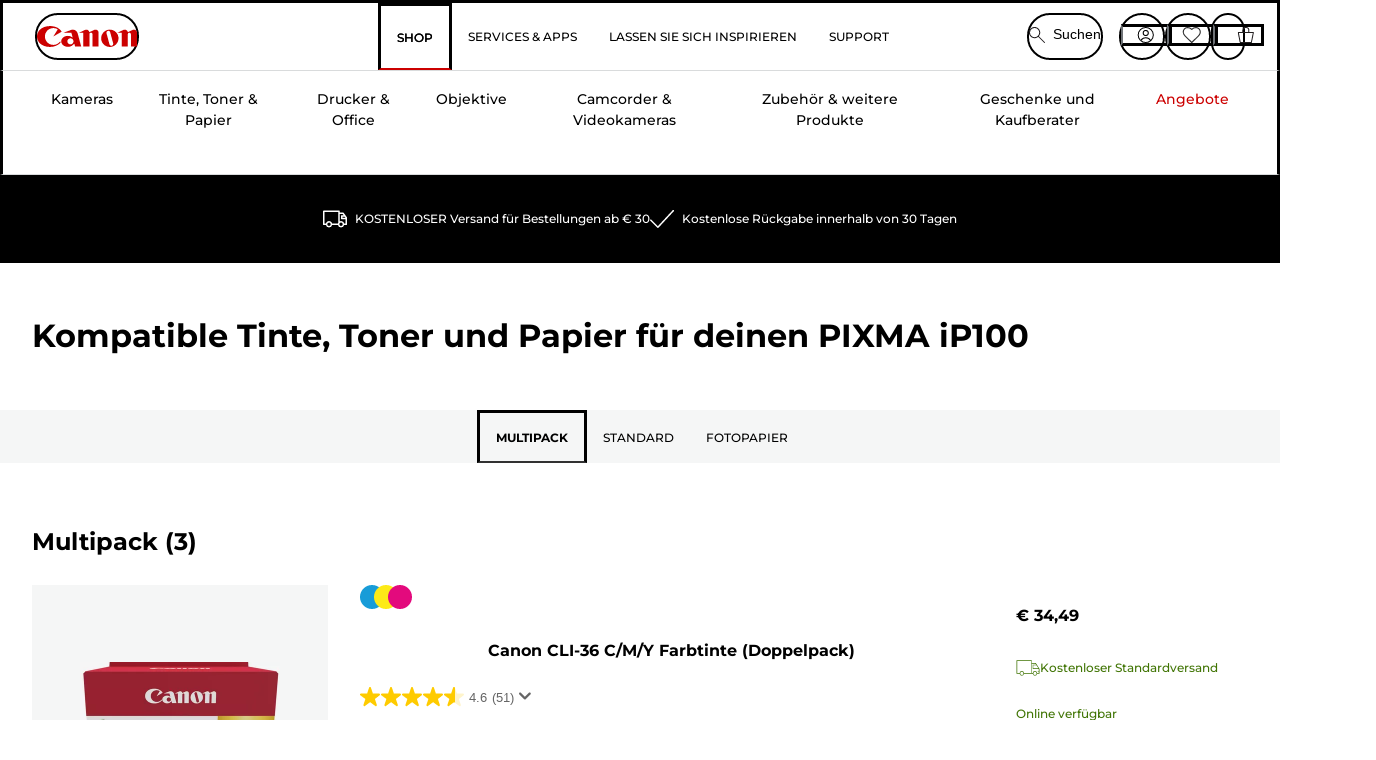

--- FILE ---
content_type: application/javascript
request_url: https://tags.tiqcdn.com/utag/canoneurope/at-main/prod/utag.sync.js
body_size: 773
content:
//tealium universal tag - utag.sync ut4.0.202601200944, Copyright 2026 Tealium.com Inc. All Rights Reserved.
function readCookie(name){return(name=(document.cookie+';').match(new RegExp(name+'=.*;')))&&name[0].split(/=|;/)[1];}
try{var css='#cookie-policy { display: none; }',head=document.head||document.getElementsByTagName('head')[0],style=document.createElement('style');head.appendChild(style);style.type='text/css';if(style.styleSheet){style.styleSheet.cssText=css;}else{style.appendChild(document.createTextNode(css));}}
catch(e){}
function addOptimizelyTag(){if(window.location.host=="store.canon.at"||window.location.host=="www.canon.at"){var consent=readCookie("CONSENTMGR");if(consent){if((consent.indexOf("consent:true")>0&&consent.indexOf("c6:1")>0)||(consent.indexOf("consent:true")>-1&&consent.indexOf("c6:0")<0)){window.optimizely=window.optimizely||[];window.optimizely.push({"type":"waitForOriginSync","canonicalOrigins":["canon-europe.com","store.canon.co.uk","store.canon.de","store.canon.fr","store.canon.it","store.canon.be/nl","store.canon.be/fr","store.canon.dk","store.canon.es","store.canon.ie","store.canon.nl","store.canon.no","store.canon.at","canon.at","www.canon.at","store.canon.pt","store.canon.ch","store.canon.ch/fr","store.canon.fi","store.canon.se","uaestore.canon-me.com","canon-b2c-store-acc.mobify-storefront.com"]});var js_script=document.createElement('script');js_script.type="text/javascript";js_script.src="//cdn.optimizely.com/public/2201792135/s/marketingandecom.js";document.getElementsByTagName('head')[0].appendChild(js_script);window.ClickTalePIISelector="div.address-item>div.address-item--core>h3.address-item--header,div.address-item>div.address-item--core>div.address-item--address-details-block>div.address-item--address-details>p,div.single-page-checkout-delivery--current-address>div.checkout-address-selector>div>div>select.checkout-address-selector--address-list>option,div.checkout-address-selector--address-details>div.checkout-address-selector-controls>select.checkout-address-selector--address-list>option,div.spc-checkout-header--description>ul>li,div.address-item--address-details-block>div.address-item--core>p,div.payment-details>div.payment-details--mail,div.address-item--core>div.address-item--core>p,div.payment-details>div.address-item>div.address-item--core>p,div.payment-details>div>div.payment-details--mail";return true}}}
else if(window.location.host.indexOf("mobify-storefront")>-1){var consent=readCookie("CONSENTMGR");if(consent){if(consent.indexOf("consent:true")>-1||consent.indexOf("c6:1")>-1){window.optimizely=window.optimizely||[];window.optimizely.push({"type":"waitForOriginSync","canonicalOrigins":["canon-b2c-store-tst.mobify-storefront.com/at/store/","canon-b2c-store-acc.mobify-storefront.com/at/store/"]});var js_script=document.createElement('script');js_script.type="text/javascript";js_script.src="//cdn.optimizely.com/public/2201792135/s/marketingandecom.js";document.getElementsByTagName('head')[0].appendChild(js_script);window.ClickTalePIISelector="div.address-item>div.address-item--core>h3.address-item--header,div.address-item>div.address-item--core>div.address-item--address-details-block>div.address-item--address-details>p,div.single-page-checkout-delivery--current-address>div.checkout-address-selector>div>div>select.checkout-address-selector--address-list>option,div.checkout-address-selector--address-details>div.checkout-address-selector-controls>select.checkout-address-selector--address-list>option,div.spc-checkout-header--description>ul>li,div.address-item--address-details-block>div.address-item--core>p,div.payment-details>div.payment-details--mail,div.address-item--core>div.address-item--core>p,div.payment-details>div.address-item>div.address-item--core>p,div.payment-details>div>div.payment-details--mail";return true}}}}
added=false;var checkCookieInterval=setInterval(function(){if(!added){added=addOptimizelyTag()}},50);